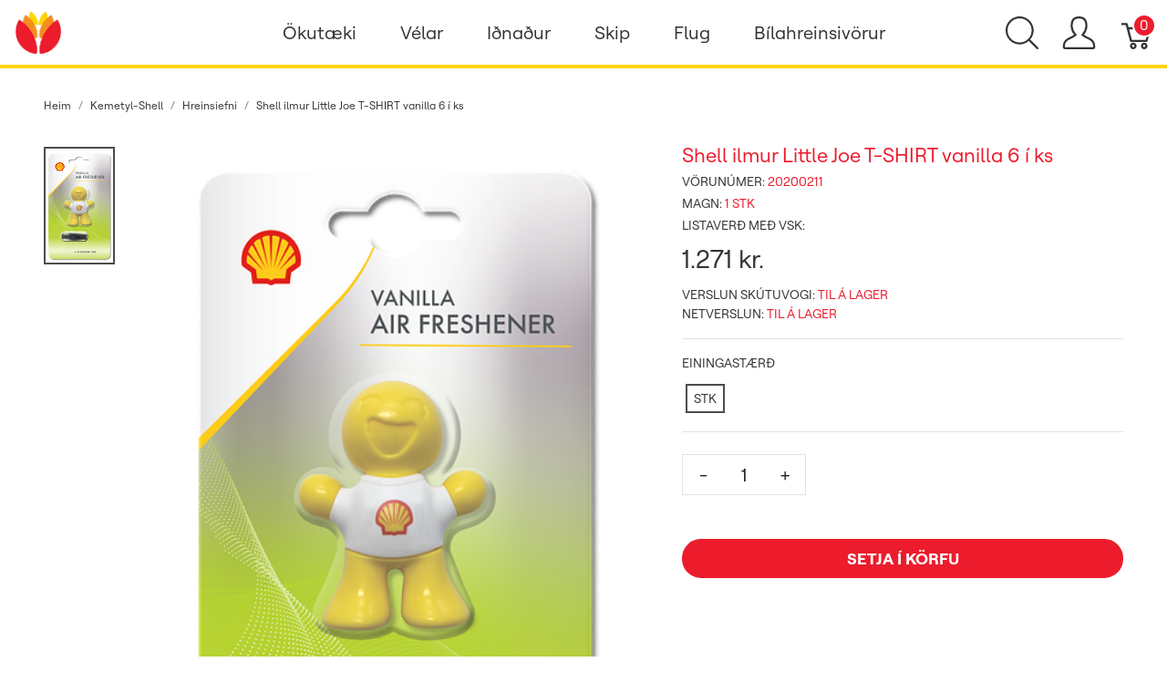

--- FILE ---
content_type: text/html; charset=utf-8
request_url: https://verslun.skeljungur.is/is//cart_link?currency=ISK
body_size: 458
content:
  <a class="cart-icon cart-icon--visible-count d-inline-block cart-icon" aria-label="Karfa" href="/cart">
  <svg xmlns="http://www.w3.org/2000/svg" height="36px" viewBox="0 0 82.6 91.7" width="36px" class="spree-icon "><g fill="currentColor"><path d="M33.6 73.3c0 0 0 0 0 0 -5 0-9.2 4.1-9.2 9.2 0 5 4.1 9.2 9.2 9.2 5 0 9.2-4.1 9.2-9.2 0 0 0 0 0 0 0-5-4.2-9.2-9.2-9.2Zm0 12.4c0 0 0 0 0 0 -1.8 0-3.3-1.5-3.3-3.3 0-1.8 1.5-3.3 3.3-3.3 1.8 0 3.3 1.5 3.3 3.3 0 1.8-1.5 3.3-3.3 3.3Z"></path><path d="M64.3 73.3c-5 0-9.2 4.1-9.2 9.2 0 5 4.1 9.2 9.2 9.2 5 0 9.2-4.1 9.2-9.2 0 0 0 0 0 0 0-5-4.2-9.2-9.2-9.2Zm0 12.4c-1.8 0-3.3-1.5-3.3-3.3 0-1.8 1.5-3.3 3.3-3.3 1.8 0 3.3 1.5 3.3 3.3 0 1.8-1.5 3.3-3.3 3.3Z"></path><path d="M82 31.3c-0.6-0.7-1.4-1.2-2.3-1.2l-59.2 0 -2.5-9.6c-0.3-1.3-1.5-2.2-2.9-2.2l-12.2 0c-1.6 0-3 1.3-3 3 0 1.6 1.3 3 3 3l9.9 0 2.5 9.5c0 0.1 0 0.1 0 0.2l9.2 35.3c0.3 1.3 1.5 2.2 2.9 2.2l43.1 0c1.3 0 2.5-0.9 2.9-2.2l9.2-35.3c0.2-0.9 0-1.8-0.5-2.6Zm-13.8 34.2l-38.5 0 -7.6-29.4 53.8 0 -7.6 29.4Z"></path></g></svg>


  <span class="font-weight-medium cart-icon-count">0</span>
</a>


--- FILE ---
content_type: image/svg+xml
request_url: https://skeljungur-test.herokuapp.com/assets/stripes-680e41e13b9cef73a85a778149fc635403d3eecfbb8d908d3ea65dc6aaacb442.svg
body_size: 223
content:
<svg viewBox="0 0 42 15" xmlns="http://www.w3.org/2000/svg"><g fill="none" fill-rule="evenodd"><path fill="#FFD500" d="M0 0h42v5H0z"/><path fill="#F68E1E" d="M0 5h42v5H0z"/><path fill="#EC1C2D" d="M0 10h42v5H0z"/></g></svg>